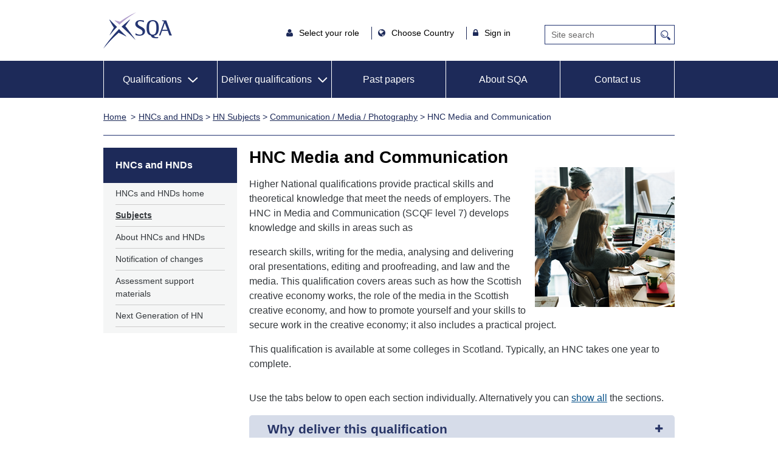

--- FILE ---
content_type: text/html;charset=UTF-8
request_url: https://www.sqa.org.uk/sqa/94900.html
body_size: 9371
content:


































    
    
    
    
    
    
    

    
    
    
    
    

    
    
    
    
    
    

    
    





<!DOCTYPE html>
<html dir="ltr" xml:lang="en" lang="en" xmlns="http://www.w3.org/1999/xhtml" prefix="og: http://ogp.me/ns#; dcterms: http://purl.org/dc/terms">

<!-- Include is:CCC_DisplayTemplateSource.jsp-->
<!-- Generated by:app-25.civiccomputing.com-->
<!-- Include is:CCC_DisplayTemplateSource.jsp-->
<!-- Generated by:app-16-->
<!-- Include is:CCC_DisplayTemplateSource.jsp-->
<!-- Generated by:app-25.civiccomputing.com-->
<!-- Include is:CCC_DisplayTemplateSource.jsp-->
<!-- Generated by:app-37-->
<!-- Include is:CCC_DisplayTemplateSource.jsp-->
<!-- Generated by:app-17-->
<!-- : Include is:dt_HN_page.jsp-->
<!-- Generated by:app-36.civiccomputing.com-->
<!-- Cache is: 43200 seconds -->
<head>
<title>HNC Media and Communication - SQA</title>
<meta charset="utf-8">









<!--<meta charset="utf-8">-->
<link rel="canonical" href="94900.html" />




<!--<meta http-equiv="Content-Type" content="text/html; charset=windows-1252"/>-->


<!--<meta name="viewport" content="width=device-width, user-scalable=no" />-->
<meta name="viewport" content="width=device-width, initial-scale=1.0">



<meta name="description" content="Gain the practical skills and knowledge in areas like research skills and media writing through the HNC in Media and Communication."/>
<link rel="schema.DCTERMS" href="http://purl.org/dc/terms/" />
<meta name="eGMS.accessibility" content="Double-A" />
<meta name="dcterms.identifier" content="//www.sqa.org.uk/94900.html" />
<meta name="DC.title" content="HNC Media and Communication" />
<meta name="DC.description" content="Gain the practical skills and knowledge in areas like research skills and media writing through the HNC in Media and Communication." />
<meta name="DC.creator" content="SQA" />
<meta name="dc.created" content="2025-02-20" />
<meta name="dc.modified" content="2025-02-20" />
<meta name="dcterms.rights" content="" />
<meta name="DC.publisher" content="SQA" />
<meta name="dcterms.audience" content="" />
<meta name="DC.language" content="eng" />



<meta name="DC.type" content="" />

<meta name="DC.audience" content="" />
<meta name="dcterms.educationLevel" content="" />
<meta name="DC.references" content="" />

<meta name="DC.businessUnit" content="" />
<meta name="DC.service" content="" />
<meta name="DC.serviceType" content="" />
<meta name="DC.userNeed" content="" />









	
		<meta property="og:title" content="SQA" />
	    
	


	
		<meta property="og:description" content="SQA - Scottish Qualifications Authority" />
	    
	


	
		<meta property="og:url" content="//www.sqa.org.uk/sqa/CCC_FirstPage.jsp" />
	    
	


	
		<meta property="og:type" content="website" />
	    
	


	
		<meta property="og:image" content="//www1.sqa.org.uk/images/logo376x376.png" />
	    
	

    




<!-- Opensearch -->
<link title="Search" type="application/opensearchdescription+xml" rel="search" href="opensearch.xml"/>


<!-- Google Tag Manager 
<script>(function(w,d,s,l,i){w[l]=w[l]||[];w[l].push({'gtm.start':
new Date().getTime(),event:'gtm.js'});var f=d.getElementsByTagName(s)[0],
j=d.createElement(s),dl=l!='dataLayer'?'&l='+l:'';j.async=true;j.src=
'https://www.googletagmanager.com/gtm.js?id='+i+dl;f.parentNode.insertBefore(j,f);
})(window,document,'script','dataLayer','GTM-W2VCN7H');</script>-->
<!-- End Google Tag Manager -->




<meta name="DC.Relation" content="//www.sqa.org.uk/images/hnc-media-communication.jpg" />







<link rel="apple-touch-icon" sizes="180x180" href="/apple-touch-icon.png">
<link rel="icon" type="image/png" sizes="32x32" href="/favicon-32x32.png">
<link rel="icon" type="image/png" sizes="16x16" href="/favicon-16x16.png">
<link rel="manifest" href="/site.webmanifest">
<link rel="mask-icon" href="/safari-pinned-tab.svg" color="#5bbad5">
<meta name="msapplication-TileColor" content="#da532c">
<meta name="theme-color" content="#ffffff">

<!--[if lt IE 9]>
<script src="//www3.sqa.org.uk/js/html5shiv-printshiv.min.js"></script>
<![endif]-->

<link rel="alternate stylesheet" type="text/css" href="//www3.sqa.org.uk/css/basic.css" title="Low-Graphics" media="screen" /> 
<link rel="stylesheet" href="//www4.sqa.org.uk/css/print.css" type="text/css" media="print" />


<link rel="stylesheet" href="//www.sqa.org.uk/sqa/wro/core.css" title="High-Graphics" />







<script src="//www.sqa.org.uk/sqa/wro/core.js"></script>


<link rel="stylesheet" href="//www.sqa.org.uk/sqa/wro/hn_page.css">



<link rel="stylesheet" href="//www.sqa.org.uk/sqa/wro/accord.css" />

<style>
.relatedlinks {text-align: center; list-style-type: none;}
#center ul.relatedlinks li {display: inline-block; margin-bottom: 18px; margin-right: 11px; background-image: none;}
#center ul.relatedlinks li:last-child {margin-right: 0;}
.relatedlinks a {display: block; text-decoration: none;}
.relatedlinks img {vertical-align: middle;}
</style>

</head>

<body class="hn-page"   >
    






<!-- Google Tag Manager (noscript) -->

<!-- Google Tag Manager (noscript) -->
<noscript><iframe src="https://www.googletagmanager.com/ns.html?id=GTM-W2VCN7H"
height="0" width="0" style="display:none;visibility:hidden"></iframe></noscript>
<!-- End Google Tag Manager (noscript) -->

<div role="navigation" aria-label="Skip to">
<a class="skiplinks" href="#content">Skip to content</a>
<a class="skiplinks" href="#main-nav">Skip to main navigation</a>
<a class="skiplinks" href="#local-nav">Skip to sub navigation</a>
<a class="skiplinks" href="//www.sqa.org.uk/sqa/4380.html">Skip to Accessibility Page</a>
</div>


<header class="header container">
  
   <a class="logo" href="/">SQA</a>
   <img class="printLogo" src="//www1.sqa.org.uk/images/sqa-print-logo.gif" height="81" width="152" alt="SQA Home" style="display:none;"/>
     

   <!-- axel start -->

   <div class="header-items">

      <div class="header-links">
         <ul class="top-nav-links">
            <li class="iamlegend hasSub">
               <i class="fa fa-user"></i> 
               <button class="iamalegend-title" style="background: transparent; border: none;" aria-expanded="false" aria-controls="iam_sub">Select your role </button>
               <nav class="subNav" id="iam_sub">
                  <ul>
                     <li><a class="iama-user-type" href="/sqa/63262.html">Employer or trainer</a></li>
                     <li><a class="iama-user-type" href="/sqa/41266.html">Learner</a></li>
                     <li><a class="iama-user-type" href="/sqa/41267.html">Teacher or lecturer</a></li>
                     <li><a class="iama-user-type" href="/sqa/23566.html">Appointee</a></li>
                     <li><a class="iama-user-type" href="/sqa/41268.html">Co-ordinator</a></li>
                  </ul>
               </nav>
            </li>
            
            <li class="country hasSub">
               <i class="fa fa-globe"></i>
               <button class="iamalegend-title" style="background: transparent; border: none;" aria-expanded="false" aria-controls="country_sub">Choose Country </button>
               <nav class="subNav" id="country_sub">
                <ul>
                  <li><a class="iama-user-type" href="/sqa/70972.html">Scotland</a></li>
                  <li><a class="iama-user-type" href="/sqa/95638.html">England, Wales, NI</a></li>
                  <li><a class="iama-user-type" href="/sqa/47336.html">International</a></li>
                  
              
                  </ul>
               </nav>
            </li>

            <li class="signinOptions hasSub">
               <i class="fa fa-lock"></i>
               <button class="signinOptions-title" style="background: transparent; border: none;" aria-expanded="false" aria-controls="signin_sub">Sign in</button>
               <nav class="subNav" id="signin_sub">
                  <ul>
                     <li><a class="signin-type" aria-label="MyAlerts login" href="//www.sqa.org.uk/myalerts/signin">MyAlerts</a></li>
                     <li><a class="signin-type" href="https://www.mysqa.org.uk/">MySQA</a></li>
                     <li><a class="signin-type" href="/sqa/44795.html">Connect</a></li>
                     <li><a class="signin-type" href="https://secure.sqa.org.uk/">Secure</a></li>
                     <li><a class="signin-type" href="https://appointees.sqa.org.uk/">SQA Appointees</a></li>
                     <li><a class="signin-type" href="https://www.sqaacademy.org.uk/">Academy</a></li>
                     <li><a class="signin-type" href="https://www.sqasolar.org.uk/">SQA Solar</a></li>
          
                  </ul>
               </nav>
            </li>
         </ul>
      </div>

      <div id="cse-search-form" role="search" class="search_box">
         <form class="gsc-search-box" accept-charset="utf-8" action="https://www.sqa.org.uk/sqa/controller" method="get"> 
            <div class="gsc-search-box" style="display: flex;">
               <input type="hidden" name="p_service" value="Front.search"  tabindex="-1">
               <input type="hidden" name="pContentID" value="41454" tabindex="-1">
               <label for="gsc-i-id1" class="visuallyhidden">Site Search</label>
               <input class="gsc-input" name="q" title="search" id="gsc-i-id1" placeholder="Site search" aria-label="Search">
               <input type="submit" value="Search" class="gsc-search-button" title="search" style="max-width: 35px;">
            </div>
         </form>
      </div>

   </div>

   <!-- axel end -->


   
</header>

<nav id="main-nav" class="main-nav" aria-labelledby="main-menu-nav">
   <h2 id="main-menu-nav" class="screen-reader-text">Main Menu</h2>
   <div class='container'>
      <ul class="nav-links">
         <li class="mobile-menu"><a href="#">Main Menu</a>
         </li>

         
         <li class="header-with-sub active" aria-haspopup="true" aria-expanded="false">
            <a href="/sqa/41285.html" role="button" id="qualifications-menu" class="hasSub" aria-expanded="false">Qualifications</a>     
            <nav id="qualifications-mob-subnav" class="subNav">
               <div class="column three main-column">
                   <ul>
                     <li><a href="/sqa/101367.html">Qualifications home</a></li>
                  </ul>
                  <ul>
                     <li><a href="/sqa/41285.html">Search qualifications</a></li>
                  </ul>
                  <ul>
                     <li><a aria-label="Unit search for all Qualifications" href="//www.sqa.org.uk/unitsearch">Unit search</a></li></ul>
<ul><li><a href="/sqa/112928.html">Learner resources</a></li>
                  </ul>
                   <ul>
                     <li><a href="/sqa/58062.html">National Qualifications</a></li>
                  </ul>
                  <ul>   
                     <li><a href="/sqa/79148.html">Skills for Work</a></li>
                  </ul>
                  <ul>   
                     <li><a href="/sqa/79013.html">NCs and NPAs</a></li>
                  </ul>
                  <ul>   
                     <li><a href="/sqa/78573.html">HNCs and HNDs</a></li>
                  </ul>

                  <ul>   
                     <li><a href="/sqa/78913.html">SVQs</a></li>
                  </ul>
                  <ul>   
                     <li><a href="/sqa/78475.html">Professional Development Awards</a></li>
                  </ul>
                  <ul>   
                     <li><a href="/sqa/82218.html">SQA Advanced Qualifications</a></li>
                  </ul>
                  <ul>   
                     <li><a href="/sqa/79477.html">Apprenticeships</a></li>
                  </ul>
                  <ul>   
                     <li><a href="/sqa/41280.html">Awards</a></li>
                  </ul>
                  <ul>   
                     <li><a href="/sqa/58929.html">Qualifications for England and Wales</a></li>
                  </ul>
                  <ul>   
                     <li><a href="/streetworks">Street Works</a></li>
                  </ul>
               </div>
            </nav>       
         </li>


         <li class="header-with-sub" style="padding: 20px 5px; " aria-haspopup="true" aria-expanded="false">
            <a class="hasSub" role="button" id="services-menu" href="#" aria-expanded="false">Deliver qualifications</a>
            <nav id="services-mob-subnav" class="subNav">
               <div class="column three main-column">
                 <ul>
                     <li><a href="/sqa/63262.html">Deliver qualifications home</a></li>
                  </ul>
                  <ul>
                     <li><a href="/sqa/96458.html">Quality assurance</a></li>
                  </ul>
                  <ul>
                     <li><a href="/sqa/102683.html">Case studies</a></li>
                  </ul>
                  <ul>
                     <li><a href="/sqa/63268.3862.html">Customer support team</a></li>
                  </ul>
                  <ul>
                     <li><a href="/sqa/78453.html">Consultancy services</a></li>
                  </ul>
               </div>
            </nav>
         </li>

         <li><a href="//www.sqa.org.uk/pastpapers/findpastpaper.htm">Past papers</a></li>
         
         <li><a href="/sqa/5656.html">About SQA</a></li>

	 <li><a href="/sqa/141.html" aria-label="Contact us">Contact us</a></li>

      </ul>
   </div>
</nav>

<nav id="qualifications-subnav" class="subNavNew">
   <div class="menu-flex-container container">
      <div class="menu-flex-item menu-flex-item-1">
          <ul>
                     <li><a href="/sqa/101367.html">Qualifications home</a></li>
                  </ul>
         <ul>
            <li><a href="/sqa/41285.html">Search qualifications</a></li>
         </ul>
            <ul><li><a aria-label="Unit search for all Qualifications" 
 href="//www.sqa.org.uk/unitsearch">Unit search</a></li></ul>
<ul>
<li><a href="/sqa/112928.html">Learner resources</a></li>
         </ul>
          
      </div>
      <div class="menu-flex-item menu-flex-item-2">
         <ul>
            <li><a href="/sqa/58062.html">National Qualifications</a></li>
         </ul>
         <ul>   
            <li><a href="/sqa/79148.html">Skills for Work</a></li>
         </ul>
         <ul>
            <li><a href="/sqa/79013.html">NCs and NPAs</a></li>
         </ul>
      </div>

      <div class="menu-flex-item menu-flex-item-3">
         <ul>
            <li><a href="/sqa/78573.html">HNCs and HNDs</a></li>
         </ul>

         <ul>
            <li><a href="/sqa/78913.html">SVQs</a></li>
         </ul>
         <ul>
            <li><a href="/sqa/78475.html">Professional Development Awards</a></li>
         </ul>
         <ul>
            <li><a href="/sqa/82218.html">SQA Advanced Qualifications</a></li>
         </ul>
      </div>

      <div class="menu-flex-item menu-flex-item-4">
         <ul>
            <li><a href="/sqa/79477.html">Apprenticeships</a></li>
         </ul>
         <ul>  
            <li><a href="/sqa/41280.html">Awards</a></li>
         </ul>
         <ul>
            <li><a href="/sqa/58929.html">Qualifications for England and Wales</a></li>
         </ul>
         <ul>
            <li><a href="/streetworks">Street Works</a></li>
         </ul>
      </div>
   </div>
</nav>

<nav id="services-subnav" class="subNavNew">
   <div class="menu-flex-container container">
      <div class="menu-flex-item menu-flex-item-1">
         <ul>
           <li><a href="/sqa/63262.html">Deliver qualifications home</a></li>
         </ul>
         <ul>
          <li><a href="/sqa/96458.html">Quality assurance</a></li>
         </ul>
      </div>
      <div class="menu-flex-item menu-flex-item-2">
        <ul>
         <li><a href="/sqa/102683.html">Case studies</a></li>
        </ul>
        <ul>
         <li><a href="/sqa/63268.3862.html">Customer support team</a></li>
        </ul>
      </div>
      <div class="menu-flex-item menu-flex-item-3">
        <ul>
         <li><a href="/sqa/78453.html">Consultancy services</a></li>
        </ul>
      </div>
   </div>
</nav>



<!-- start crumb and mylinks -->
<section class="breadcrumb container" role="navigation" aria-labelledby="breadcrumbs">
   <h2 hidden id="breadcrumbs">breadcrumb</h2>
   <ul class="trail">
      <li class="home"><a href="/sqa/70972.html">Home</a></li>
      <li><a href="411.html" >HNCs and HNDs</a>&nbsp;&gt;&nbsp;<a href="25147.html" >HN Subjects</a>&nbsp;&gt;&nbsp;<a href="25152.html" >Communication / Media / Photography</a>&nbsp;&gt;&nbsp;HNC Media and Communication</li>
   </ul>
</section>
<!-- end crumb and mylinks -->

    <div class="container">
        <section role="main" id="content" class="speakit main">
            <div id="center" class="">
                
                
                <h1>HNC Media and Communication</h1>
                <img class="floatRight" src="images/hnc-media-communication.jpg" alt="" />
                <p>Higher National qualifications provide practical skills and theoretical knowledge that meet the needs of employers. The HNC in Media and Communication (SCQF level 7) develops knowledge and skills in areas such as</p> 
<p>research skills, writing for the media, analysing and delivering oral presentations, editing and proofreading, and law and the media. This qualification covers areas such as how the Scottish creative economy works, the role of the media in the Scottish creative economy, and how to promote yourself and your skills to secure work in the creative economy; it also includes a practical project.</p> 
<p>This qualification is available at some colleges in Scotland. Typically, an HNC takes one year to complete.</p>

                
                <div class="showlink">
                    <p>Use the tabs below to open each section individually. Alternatively you can <a class="sqa-accordion-toggle-open" href="#" aria-label="Show all following sections">show all</a><a class="sqa-accordion-toggle-close" style="display: none" href="#" aria-label="Hide all following sections">hide all</a> the sections.</p>
                </div>
                <div class="sqa-accordion">
                    
                    
                    <h2 class="sqa-accordion-header" aria-expanded="false" aria-controls="acc_WhyDeliver">Why deliver this qualification</h2><div id="acc_WhyDeliver"><p>Higher National qualifications have been developed by SQA in partnership with colleges, universities and industry &iquest; so employers recognise that they provide sound evidence of ability.</p> 
<p>The unit-based structure of these qualifications supports flexibility. A unit is typically 40 hours of timetabled learning.</p> 
<p>There is a wide choice of optional units within the qualifications which will enable centres to offer programmes tailored to meet local needs.</p> 
<p>This HNC provides progression routes to further study (see Progression).</p></div>
                    <h2 class="sqa-accordion-header" aria-expanded="false" aria-controls="acc_WhoDoesThis">Who does this qualification suit</h2><div id="acc_WhoDoesThis"><p>The HNC Media and Communication is suitable for a wide range of learners including:</p> 
<ul> 
 <li>school leavers</li> 
 <li>adult returners to education</li> 
 <li>individuals in employment who wish to enhance their career prospects</li> 
 <li>people who wish to start their own business or want to work on a freelance basis</li> 
</ul> 
<h3>Access</h3> 
<p>As with all SQA qualifications, entry is at the discretion of the centre. Examples of formal entry qualifications could include:</p> 
<p><strong>One from:</strong></p> 
<ul> 
 <li>C824 76 Higher English, SCQF level 6</li> 
 <li>C827 76 English for Speakers of Other Languages, SCQF level 6</li> 
 <li>C832 76 Higher Gaidhlig, SCQF level 6</li> 
 <li>FA1W 12 Communication (NC) and FA58 12 Literature 1</li> 
 <li>F3GB 12 Communication (Core Skill), SCQF level 6</li> 
 <li>International English Language Testing System (IELTS) 6</li> 
</ul> 
<p><strong>plus</strong></p> 
<ul> 
 <li>other suitable Higher or SCQF level 6 qualification</li> 
</ul> 
<p><strong>or</strong></p> 
<ul> 
 <li>other relevant qualifications or work experience</li> 
</ul> 
<p>Different combinations of relevant National Qualifications, vocational qualifications and equivalent qualifications from other awarding bodies may also be acceptable.</p> 
<h3>Progression and employment</h3> 
<p>Learners who achieve an HNC in Media and Communication can progress to the HND in Media and Communication (GR4D 16).</p> 
<p>The HNC and HND in Media and Communication can provide progression to degree-level study. For example, the HNC in Media and Communication allows direct entry into the second year of relevant degree programmes, and the HND in Media and Communication allows direct entry to relevant third year degree programmes.</p></div>
                    
                    
                    <h2 class="sqa-accordion-header" aria-expanded="false" aria-controls="acc_Approval">Approval</h2><div id="acc_Approval"><p>Centres with devolved authority for approval should use their own internal approval process.</p> 
<p>Centres without devolved authority require to <a href="http://www.sqa.org.uk/sqa/63284.html">come forward for approval</a> and should contact SQA's Business Development Team for guidance.</p> 
<p>Trainers, assessors and internal verifiers must be able to meet SQA's general requirements for technical/occupational competence as outlined in the <a href="http://www.sqa.org.uk/files_ccc/GuideToApproval_July09.pdf">Systems and Qualification Approval Guide</a>.</p></div>
                    <h2 class="sqa-accordion-header" aria-expanded="false" aria-controls="acc_HowToAssess">How to assess</h2><div id="acc_HowToAssess"><p>Each individual unit specification gives detailed information on the evidence requirements for each unit.</p> 
<p>There are also Support Notes provided in each unit regarding delivery and assessment.</p></div>

                    <h2 class="locSearchPanel foo sqa-accordion-header" style="display: block;" aria-expanded="false" aria-controls="location">Where can you take this course?</h2>
                    <div id="location-div">
                         <section role="complementary" class="standardPanelBlack institutions locSearchPanel" style="margin-top: 0;">
                            <form method="get" action="64381.html" id="locationsearch">
                                <label for="location">Location (UK only):</label>
                                <input class="location" value="" placeholder="enter post code or location" name="location" id="location">
                                <input type="hidden" value="" id="locMetadataID" name="mID">
                                <input type="submit" class="submit" id="locSearch" value="Find Centres">
                            </form>
                        </section>
                    </div>
                    


                </div>
                
        <section class="delivery_tool">


              






                        <div style="margin-top:10px;"></div>
                        <div class="sqa-accordion">
                          <h2 class="sqa-accordion-header" aria-expanded="false" aria-controls="acc_QualificationStructure">Qualification Structure</h2><div id="acc_QualificationStructure"><h3>HNC Media and Communication</h3> 
<p>Group Award code: GR4C 15 (96 SCQF credit points)</p> 
<p>HNC Media and Communication at SCQF level 7 consists of 7 mandatory units (56 SCQF credit points) and optional units amounting to 40 SCQF credit points.</p> 
<p><strong>HNC Media and Communication mandatory units</strong></p> 
<table class="stripeMe"> 
 <thead> 
  <tr> 
   <th scope="col">4 code</th> 
   <th scope="col">2 code</th> 
   <th scope="col">Unit title</th> 
   <th scope="col">SQA credit</th> 
   <th scope="col">SCQF credit points</th> 
   <th scope="col">SCQF level</th> 
  </tr> 
 </thead> 
 <tbody> 
  <tr> 
   <td>J2JR</td> 
   <td>34</td> 
   <td>Communication: Analysing and Delivering Complex Oral Presentations</td> 
   <td>1</td> 
   <td>8</td> 
   <td>7</td> 
  </tr> 
  <tr> 
   <td>J2HH</td> 
   <td>34</td> 
   <td>Editing and Proofreading Text</td> 
   <td>1</td> 
   <td>8</td> 
   <td>7</td> 
  </tr> 
  <tr> 
   <td>J2LD</td> 
   <td>34</td> 
   <td>Introduction to Working in the Creative Economy</td> 
   <td>1</td> 
   <td>8</td> 
   <td>7</td> 
  </tr> 
  <tr> 
   <td>J3J2</td> 
   <td>34</td> 
   <td>Law and the Media</td> 
   <td>1</td> 
   <td>8</td> 
   <td>7</td> 
  </tr> 
  <tr> 
   <td>J1NC</td> 
   <td>34</td> 
   <td>Research Skills</td> 
   <td>1</td> 
   <td>8</td> 
   <td>7</td> 
  </tr> 
  <tr> 
   <td>J1S4</td> 
   <td>34</td> 
   <td>Writing for the Media</td> 
   <td>1</td> 
   <td>8</td> 
   <td>7</td> 
  </tr> 
  <tr> 
   <td>J4DX</td> 
   <td>34</td> 
   <td>Graded Unit 1</td> 
   <td>1</td> 
   <td>8</td> 
   <td>7</td> 
  </tr> 
 </tbody> 
</table></div>
                          <h2 class="sqa-accordion-header" aria-expanded="false" aria-controls="acc_GroupAwardSpecs">Group Award Specification</h2><div id="acc_GroupAwardSpecs"><ul> 
 <li><a class="downloadPdf" href="files_ccc/GR4C15_GR4D16.pdf">Group Award Specification</a> (829 KB)</li> 
</ul></div>
                          
                          
                          
                          <h2 class="sqa-accordion-header" aria-expanded="false" aria-controls="acc_InternalAssessmentReports">Qualification Verification Summary Reports</h2><div id="acc_InternalAssessmentReports"><ul> 
 <li><a class="downloadPdf" href="files_ccc/hn-english-and-communication-qvsr-2022.pdf">HN English and Communication - Qualification Verification Summary Report 2022</a> (186 KB)</li> 
</ul></div>
                          
                          <h2 class="sqa-accordion-header" aria-expanded="false" aria-controls="acc_ePanel1">Previous version of qualification</h2><div id="acc_ePanel1"><h2>G9C0 15 HNC Creative Industries: Media and Communication</h2> 
<p>This group award has been replaced and has entered into its lapsing period.</p> 
<p>The finishing date for this qualification is 31 July 2023.</p> 
<p>Centres should note that when a group award is entered into its lapsing period, the following will apply:</p> 
<ul> 
 <li>The group award will be deleted from the relevant catalogue.</li> 
 <li>The group award arrangement document will remain until the qualification reaches its finish date at which point it will be removed from SQA website and archived.</li> 
 <li>No new centres may be approved to offer the group award.</li> 
 <li>Centres should only enter candidates whom they expect to complete the group award during the defined lapsing period of three years (HNC) and four years (HND).</li> 
</ul></div>
                          
                          
                          
                          
                        </div>


                        <div style="margin-top:10px;"></div>




                





                <div style="margin-top:10px;"></div>


            </section>
            </div>

        










<div class="moreLinksPanels">


<nav class="related-nav more-links" aria-label="Related Information"><h2>Related Information</h2><ul> 
 <li><a class="downloadPdf" href="files_ccc/GuideToHNs.pdf">A guide to HNs</a> (406 KB)</li> 
 <li><a class="downloadXlsx" href="files_ccc/HN_Catalogue.xlsx">HN Catalogue</a> (2.03 MB)</li> 
 <li><a href="92761.html">Changes to unit/group award and frameworks</a></li> 
 <li><a class="downloadPdf" href="files_ccc/HN-Annual-Update.pdf">HN Annual Update</a> (362 KB)</li> 
 <li><a class="downloadPdf" href="files_ccc/Authenticating-learners-work-good-practice-advice.pdf">Authenticating learners work good practice advice</a> (123 KB)</li> 
 <li><a class="downloadPdf" href="https://www.sqa.org.uk/sqa/files_ccc/HNGradedUnitUpdatedAssessNotes.pdf">Updated conditions of assessment for HN Graded Units - August 2018</a> (49 KB)</li> 
</ul></nav>


  
     
      
    <nav class="contactPanel more-links" aria-label="Contact Information">
    <h2>Contact Information</h2>
      <!-- ClickTale Top part -->
<script type="text/javascript"> var WRInitTime=(new Date()).getTime(); </script>
<!-- ClickTale end of Top part --> 
<div class="panelContent"> 
 <ul> 
  <li><a href="38676.html">Candidate Enquiries</a> <p style="margin: 0 0 1em 0 !important"><a aria-label="Call Candidate Enquiries at 0345 279 1000" href="tel:03452791000">0345 279 1000</a></p> </li> 
 </ul> 
 <ul> 
  <li><a href="77338.html?id=2">Centre Enquiries</a> <p style="margin: 0 0 1em 0 !important"><a aria-label="Call Centre Enquiries at 0303 333 0330" href="tel:03033330330">0303 333 0330</a></p> </li> 
 </ul> 
</div>
    </nav>
        
    


<!--
<div id="locSearchPanel" class="standardPanelBlack" style="display: none;" role="complementary" aria-label="Centre Finder">
    <h2>Centre Finder</h2>
    <div class="panelContent" role="complementary">
        <p>Where can you take this course?</p>

        <script type="text/javascript">
/*            var pageID = '94900.html';
            pageID = pID.replace('.html', '');

            $(document).ready(function(){
                $.getJSON('/sqa_metadata/searchmetadata?pID='+pageID, function(data, textStatus) {
                    if (data != null && data.length > 0) {

                        // Only enable this once we've got some data back.
                        if (qualificationType != 'NQ' && qualificationType != 'CfE') {
                            //$('#locSearchPanel').show();
                            for (var i=0; i<data.length; i++) {
                                if (data[i].centresFoundForCourse && data[i].centresFoundForCourse !== "false") {
                                        var id = data[i].id;
                                        var qualificationType = data[i].qualificationType;
                                        $('#locMetadataID').val(id);
                                        $('#locSearchPanel').show();
                                        break;
                                }
                            }
                        }
                    }
                });
            });*/
        </script>
        <form id="locationsearch" action="64381.html" method="get">
            <label for="location">Location (UK only):</label>
            <input id="location" name="location" placeholder="enter postcode or location" value="" />
            <input type="hidden" name="mID" id="locMetadataID" value="" />
            <input type="submit" value="Find Centres" id="locSearch" />
        </form>
        <div class="clear"></div>
    </div>
</div>
-->

        




</div>


        </section>

        <div id="left">
            








<!-- inc_2010_left_search.jsp -->






<nav id="local-nav" class="local-nav qualifications-landing" aria-label="Left menu">

	<h2>HNCs and HNDs</h2><ul>
	<li id="lf78573"  class="leaf">
		<a id="m11471" href="78573.11471.html">HNCs and HNDs home</a>
	</li>
	<li class="hot">
		<a id="m11494" href="25147.11494.html">Subjects</a>
	</li>
	<li id="lf168"  class="leaf">
		<a id="m11497" href="168.11497.html">About HNCs and HNDs</a>
	</li>
	<li id="lf92761"  class="leaf">
		<a id="m11496" href="92761.11496.html">Notification of changes</a>
	</li>
	<li id="lf46233"  class="leaf">
		<a id="m11495" href="46233.11495.html">Assessment support materials</a>
	</li>
	<li id="mn97981"  class="branch">
		<a id="m11498" href="97981.11498.html">Next Generation of HN</a>
	</li></ul>



</nav>






        </div>

    </div>

    




<section class="helper-buttons container">
	<h2 hidden>helper-buttons</h2>
	<section class="helper-buttons-container">
		<div id="myalerts"><h2 hidden>my alerts</h2></div>
	</section>
</section>

<footer class="sqa-footer">
	<div class="container">
		<div class="footer-container">
			<div class="footer-links first-booter-link">
				<ul style="list-style: none;">
					<li><a href="//www.sqa.org.uk/pastpapers/findpastpaper.htm">Past papers</a></li>
					<li><a href="//www.sqa.org.uk/sqa/212.html">Replacement Certificates</a></li>
					<li><a href="//www.sqa.org.uk/sqa/79228.html">SQA careers</a></li>
				</ul>
			</div>
			<div class="footer-links ">
				<ul style="list-style: none;" class="footer-left-border">
					<li><a href="//www.sqa.org.uk/sqa/35839.html">Media Enquiries</a></li>
					<li><a href="//www.sqa.org.uk/myalerts">MyAlerts</a></li>
					<li><a href="//www.sqa.org.uk/sqa/141.html" aria-label="Contact us">Contact us</a></li>
				</ul>
			</div>
			<div class="footer-links">
				<ul style="list-style: none;" class="footer-left-border">
					<li><a href="//accreditation.sqa.org.uk/accreditation/home" aria-label="SQA Accreditation - external site">SQA Accreditation <img src="/sqa/images/externallinkicon_footer.png" alt="" aria-hidden="true"></a></li>
					<li><a href="//blogs.sqa.org.uk/" aria-label="SQA Blogs - external site">SQA Blogs <img src="/sqa/images/externallinkicon_footer.png" alt="" aria-hidden="true"></a></li>
					<li><a href="//www.mysqa.org.uk/" aria-label="MySQA - external site">MySQA <img src="/sqa/images/externallinkicon_footer.png" alt="" aria-hidden="true"></a></li>
				</ul>
			</div>
			<div class="footer-links">
				<ul style="list-style: none;" class="footer-left-border">
					<li><a href="//www.swqr.org.uk/" aria-label="SWQR - external site">SWQR <img src="/sqa/images/externallinkicon_footer.png" alt="" aria-hidden="true"></a></li>
					<li><a href="//www.understandingstandards.org.uk/" aria-label="Understanding Standards - external site">Understanding Standards <img src="/sqa/images/externallinkicon_footer.png" alt="" aria-hidden="true"></a></li>
					<li><a href="//ushare.education" aria-label="Ushare - external site">Ushare <img src="/sqa/images/externallinkicon_footer.png" alt="" aria-hidden="true"> </a></li>
				</ul>
			</div>
		</div>
		<div style="display: block;">
			<div class="bottom-footer-container">
				<div class="item">
					<a href="//www.sqa.org.uk/sqa/1432.html">Cookies</a>
					<a href="//www.sqa.org.uk/sqa/45397.html">Privacy Statement</a>
					<a accesskey="0" href="//www.sqa.org.uk/sqa/4380.html">Accessibility</a>
					<a href="//www.sqa.org.uk/sqa/45340.html">Gàidhlig</a>
				
					<a href="//www.sqa.org.uk/sqa/1431.html">Terms & Conditions</a>
					<a href="//www.sqa.org.uk/sqa/35865.html">Procurement</a>
					<a href="//www.sqa.org.uk/sqa/35871.html#slavery-act">Modern Slavery Act</a>
				</div>
			</div>
		</div>
	</div>


<section class="footer-social" style="margin-top: 50px; position: absolute; width: 100%;">
	<div class="social-links container">
	     	<h2 hidden>social links</h2>
		<a href="https://twitter.com/sqanews" aria-label="twitter - external site"><img loading="lazy" height="19" width="24" alt="twitter" src="https://www.sqa.org.uk/sqa/assets/images/2019/social/twitter.svg"/></a>
		<a href="http://www.facebook.com/ScottishQualificationsAuthority" aria-label="facebook - external site"><img loading="lazy" height="23" width="11" alt="facebook" src="https://www.sqa.org.uk/sqa/assets/images/2019/social/facebook.svg"/></a>
		<a href="http://www.linkedin.com/company/sqa-scottish-qualifications-authority" aria-label="linkedin - external site"><img loading="lazy" height="24" width="24" alt="linkedin" src="https://www.sqa.org.uk/sqa/assets/images/2019/social/linkedin.svg"/></a>
		<a href="https://www.youtube.com/user/SQAonline" aria-label="youtube - external site"><img loading="lazy" height="16" width="22" alt="youtube" src="https://www.sqa.org.uk/sqa/assets/images/2019/social/youtube.svg"/></a>
	</div>
</section>
</footer>


<script>window.jQuery || document.write('<script src="js/vendor/jquery-1.10.1.min.js"><\/script>')</script>

<!-- js -->
<script>
	//<!--
	function change(url){
		if(url=="none"){
			return false;
		} else {
			window.location=url;
		}
	}
	//-->
</script>
<script>
	var pID = '94900.html';
	pID = pID.replace('.html', '');
</script>

<script src="https://cc.cdn.civiccomputing.com/9/cookieControl-9.x.min.js"></script>
<script src="https://www.sqa.org.uk/sqa/assets/js/cookie-control-v9.js"></script>

<script src="//www.sqa.org.uk/sqa/wro/footer.js"></script>
<script src="//www.sqa.org.uk/sqa/wro/gse.js"></script>




    <!--script type="text/javascript" src="//www.sqa.org.uk/sqa/wro/hn_page.js"></script-->
    <script type="text/javascript">
        $(document).ready(function(){
      var pageID = '94900.html';
      pageID = pID.replace('.html', '');

            $.getJSON('/sqa_metadata/searchmetadata?pID='+pageID, function(data, textStatus) {
                if (data != null && data.length > 0) {

                    if (qualificationType != 'NQ' && qualificationType != 'CfE') {
                        var id="";
                        for (var i=0; i<data.length; i++) {
                            if (data[i].centresFoundForCourse && data[i].centresFoundForCourse !== "false") {
                                $('.locSearchPanel').show();
                                var id = id+data[i].id+",";
                                var qualificationType = data[i].qualificationType;
                                    //$('#locMetadataID').val(id);
                                    //break;
                            }
                        }
                        console.log('id: ' + id);
                        console.log('sid: ' + id.slice(0,-1));
                        $('#locMetadataID').val(id.slice(0,-1));
                    }
                }
            });
        });
    </script>

<script type="text/javascript" src="//www.sqa.org.uk/sqa/wro/accord.js"></script>



</body>
</html>


--- FILE ---
content_type: text/html;charset=ISO-8859-1
request_url: https://www.sqa.org.uk/myalerts/subscribe?pagePath=/sqa/94900.html&cb=1769391602546
body_size: 1333
content:


<div class="myalerts" role="form">
	<script>
	    if (document.createStyleSheet){
			document.createStyleSheet('/myalerts/resources/minified.min.css;jsessionid=5C2978B580560D4079B68CCC4073FF59.sqa');
	    }
	    else {
	    	$("head").append($("<link rel='stylesheet' href='/myalerts/resources/minified.min.css;jsessionid=5C2978B580560D4079B68CCC4073FF59.sqa' type='text/css' media='screen' />"));
	    }
	</script>

	
		
		
			
			
			

			<script>
				function showLoginDialog(subscribeToFolder) {
					var dialogElm = $("#loginToMyAlerts");
					dialogElm
							.load(
									'/myalerts/signinfragment;jsessionid=5C2978B580560D4079B68CCC4073FF59.sqa?returnUrl=https://www.sqa.org.uk:443/sqa/94900.html&subscribeToFolder='+subscribeToFolder+'',
									function() {
										$("#subscribeLog").text("").hide();
										dialogElm.dialog({
											width : '500px',
											height : 'auto',
											dialogClass:'greenDialog myalertsUI'
										});
										
										$("#signup").on('click', function(e) {
											e.preventDefault();
											dialogElm.empty().load('/myalerts/fragments/signupfragment;jsessionid=5C2978B580560D4079B68CCC4073FF59.sqa',
													function() {
																dialogElm
																		.dialog({
																			width : '500px',
																			height : 'auto',
																			dialogClass:'greenDialog myalertsUI'
																		});
															});
											return false;

										});					
										
										$("a#forgotPassword").on('click', function(e) {
											e.preventDefault();
											dialogElm.empty().load('/myalerts/forgotpassword;jsessionid=5C2978B580560D4079B68CCC4073FF59.sqa?fragment=true',
													function() {
																dialogElm
																		.dialog({
																			width : '500px',
																			height : 'auto',
																			dialogClass:'greenDialog myalertsUI'
																		});
															});
											return false;

										});															
									});
				}
			</script>

			<div id="manageYourSubscriptionsLink"><a href="/myalerts/;jsessionid=5C2978B580560D4079B68CCC4073FF59.sqa">Manage</a></div>
 			<div class="clear"></div>
			<div id="subscribeArea" aria-label="Subscribe" >
				<div id="subscribeButtons">
					<button id="subscribeBtn" aria-expanded="false" class="subscribeBtn btn-subscribe greenBtn subscribeToFolderBtn">Receive updates</button>
					
					<div class="subscribeToOptionLinks">
						<button id="subscribeToPageLink" class="subscribeToOptionLink" >For this page<i class="fa fa-info-circle" aria-hidden="true" title="Subscribe to this page only."></i></button>
						
							<button id="subscribeToFolderLink" class="subscribeToOptionLink" >For this section<i class="fa fa-info-circle" aria-hidden="true" title="Subscribe to this page and all pages under this section of the site."></i></button>
						
						<button onclick="location.href='https://www.sqa.org.uk/myalerts/signup';" id="signupLink" class="subscribeToOptionLink">Sign up<i class="fa fa-info-circle" aria-hidden="true" title="Register to MyAlerts"></i></button>
						<div id="manageYourSubscriptions">MyAlerts</div>
					</div>
					<div class="clear"></div>
				</div>
				<div class="clear"></div>
				<div id="subscribeLog" style="display: none;"></div>
			</div>
			<div id="loginToMyAlerts" title="Sign in to My Alerts"
				style="display: none;"></div>

			<script>
				$(".subscribeToOptionLink")
						.on(
								'click',
								function() {
									var subscribeToFolder = $(this).attr('id')=='subscribeToPageLink' ? false : true;
									showLoginDialog(subscribeToFolder);
									$("#subscribeLog").removeClass().text("Subscribing...").show();
								});
			</script>
			
			
				
		

		
		
	
	
	<script>
		$(".btn-subscribe").on('click', function(e){
			$(".subscribeToFolderBtn").toggleClass("arrow-down");
			$(".subscribeToOptionLinks").slideToggle();
		});
	
		$(".subscribeToOptionLink > i").tooltip({
			tooltipClass: "myalerts-tooltip", 
			position: { my: "left+15 center", at: "right center" }
		});


$("#subscribeBtn").on('click', function(e){

    var subscribeBtnExpanded = $('#subscribeBtn').attr('aria-expanded');
    if (subscribeBtnExpanded === 'false') {
       $("#subscribeBtn").attr('aria-expanded', 'true');
       $("#subscribeToFolderBtn").attr('aria-expanded', 'false');
    } else {
       $("#subscribeBtn").attr('aria-expanded', 'false');
    }

});


$("#subscribeToFolderBtn").on('click', function(e){

    var subscribeToFolderBtnExpanded = $('#subscribeToFolderBtn').attr('aria-expanded');
    if (subscribeToFolderBtnExpanded === 'false') {
        $("#subscribeToFolderBtn").attr('aria-expanded', 'true');
        $("#subscribeBtn").attr('aria-expanded', 'false');
    } else {
        $("#subscribeToFolderBtn").attr('aria-expanded', 'false');
    }

});
	</script>


</div>


--- FILE ---
content_type: text/javascript
request_url: https://www.sqa.org.uk/sqa/assets/js/cookie-control-v9.js
body_size: 8012
content:
/*
var didInit = false;
function initMunchkin() {
	if(didInit === false) {
  		didInit = true;
  		Munchkin.init('505-YBH-300', {
			"domainSelectorV2": false
		});
	}
}
*/


var cc_config = {
  apiKey: 'ae39e0fbf6ebdbc1a40e8d4c6689d829d8982376',
  product: 'PRO_MULTISITE',
  sameSiteValue: 'Strict',
//  logConsent: true,
  initialState: "NOTIFY",
  necessaryCookies: ['JSESSIONID', 'HASQA'],
  position: "left",
  optionalCookies: [
        {
            name : 'analytics',
            label: 'Analytical Performance Cookies',
            description: 'Counts the number of visitors and how visitors move around the website (does not collect personal information).',
            cookies: [
				//Google Analytics				
				'_utma', '_utmb', '_utmc', '_utmt', '_utmz', '_ga', '_gat*', '_gid', 
				//Hotjar (handled throught GTM)
				'_hjClosedSurveyInvites', '_hjDonePolls', '_hjMinimizedPollsr', '_hjDoneTestersWidgets', '_hjMinimizedTestersWidgets', '_hjIncludedInSample',
				//iPerceptions
				'_gali', 'ipe_s', 'ipe.pageViewedCount', 'IPE', 'iperceptions.com', 'ipe*',
				//GTM
				'lang', 'UserMatchHistory', 'BizoID', 'IDE', 'fr', 'NID', 'lidc', 'personalization_id', 'bcookie', 'bscookie', 
				//Inspectlet
				'__cfduid', '__insp_targlpt', '__insp_norec_sess', '__insp_targlpu', '__insp_wid', '__insp_nv', '__insp_slim',
				// Matomo
				'_pk_*',
				// FFORA
				'_gat_ffora'
			],
            recommendedState: true,
            /*lawfulBasis: 'legitimate interest',*/
            onAccept : function(){
				localStorage.removeItem("analyticsRevoked");

				// GTM
				(function(w,d,s,l,i){w[l]=w[l]||[];w[l].push({'gtm.start':
				new Date().getTime(),event:'gtm.js'});var f=d.getElementsByTagName(s)[0],
				j=d.createElement(s),dl=l!='dataLayer'?'&l='+l:'';j.async=true;j.src=
				'https://www.googletagmanager.com/gtm.js?id='+i+dl;f.parentNode.insertBefore(j,f);
				})(window,document,'script','dataLayer','GTM-W2VCN7H');
				
            },
            onRevoke: function(){
                // Disable Google Analytics
                window['ga-disable-UA-18080632-9'] = true;

				// Remember on Revoke
				localStorage.setItem("analyticsRevoked", "true");
				
            },
			thirdPartyCookies: [
				{"name": "Google", "optOutLink": "https://policies.google.com/privacy"},
				{"name": "Twitter", "optOutLink": "https://business.twitter.com/en/help/ads-policies/other-policy-requirements/interest-based-opt-out-policy.html"},
				{"name": "LinkedIn", "optOutLink": "https://www.linkedin.com/legal/cookie-table"},
				{"name": "Facebook", "optOutLink": "https://www.facebook.com/policies/cookies/"}
			]
        },
		{
            name : 'functional',
            label: 'Functional Cookies',
            description: 'Personalises the content and remembers your preferences.',
            cookies: [
				//CC
				'choosecountryregion', 'choosecountryregionurl', 'requestFromOutsideGB', 'style', 'TEXT_SIZE', 'iama', 
				//'ajax_search_cookie', 'ccp_user5152', 'lastaccesstime5152', 'sessionid5152', 'YSC', 'VISITOR_INFO1_LIVE'
			],
            recommendedState: true,
            /*lawfulBasis: 'legitimate interest',*/
            onAccept : function(){

				localStorage.removeItem("functionalRevoked");

				/* choose country 2 cookies */
				$('.chooseCountryRegion li').each(function(index) {
					$(this).on('click', function(e) {
					        // Commented out the 'else' as part of BZ#16944
						//if ($(this).find('a').attr("id") !== 'Asia') {
							$.cookie("choosecountryregion", $(this).find('a').attr("id"), { expires: 365 });
							$.cookie("choosecountryregionurl", $(this).find('a').attr('href'), { expires: 365 });
						//}
						/*else {
							e.preventDefault();
							document.cookie = "choosecountryregion" + '=; expires=Thu, 01 Jan 1970 00:00:01 GMT;';
							document.cookie = "choosecountryregionurl" + '=; expires=Thu, 01 Jan 1970 00:00:01 GMT;';
							window.location = $(this).find('a').attr('href');
						}*/
					});
				});

				// iama
				$('.iamlegend li').each(function(index) {
				  $(this).on('click', function() {
					$.cookie("iama", $(this).text(), { expires: 365 });
				  });
				});

            },
            onRevoke: function(){
				// Remember on Revoke
				localStorage.setItem("functionalRevoked", "true");
            }
        },
        {
            name : 'marketing',
            label: 'Marketing cookies',
            description: 'These cookies are set by third party websites and track your browsing history through the SQA website.',
            //cookies: ['_mkto_trk'], 
            cookies: [], 
            recommendedState: true,
            /*lawfulBasis: 'legitimate interest',*/
            onAccept : function(){
						  var s = document.createElement('script');
						  s.type = 'text/javascript';
						  //s.async = false;
						  s.src = 'https://signup.es-mail.co.uk/mezj2/Scripts/inleads';
						  s.id = 'eshot_inleads';
						  
						  /*
						  s.onreadystatechange = function() {
						    if (this.readyState == 'complete' || this.readyState == 'loaded') {
						      initMunchkin();
						    }
						  };
						 
						  s.onload = initMunchkin;
						  */
						  document.getElementsByTagName('body')[0].appendChild(s);
            },
            onRevoke: function(){
							//CookieControl.delete('_mkto_trk'); 
            }
        }
	
    ],


  text : {
    notifyTitle: 'We use cookies to give you the best possible experience',
    notifyDescription: 'If you don\'t want to accept cookies you can change preferences',
    title: 'This site uses cookies.',
    intro:  'Some of these cookies are essential, while others help us to improve your experience by providing insights into how the site is being used.',
    necessaryTitle : 'Necessary Cookies',
    necessaryDescription : 'Required for the operation of the website.',
    thirdPartyTitle : 'Warning: Some cookies require your attention',
    thirdPartyDescription : 'Consent for the following cookies could not be automatically revoked. Please follow the link(s) below to opt out manually.',
	acceptRecommended: 'Accept'
  },
  statement : {
    description: 'For more information visit our',
    name : 'Cookies Statement',
    url: 'https://www.sqa.org.uk/sqa/1432.html',
    updated : '01/01/2018'
  },

  accessibility: {
     outline: true
  }


};

CookieControl.load( cc_config );


// Matomo
/*
var _paq = window._paq || [];

setTimeout(function (){
  	if (CookieControl.getCookie('CookieControl') && CookieControl.getCategoryConsent(0) === false) { 
		_paq.push(['disableCookies']);
	}

	_paq.push(['trackPageView']);
	_paq.push(['enableLinkTracking']);
	(function() {
		var u="//sqa-stats.civiccomputing.com/";
		_paq.push(['setTrackerUrl', u+'matomo.php']);
		_paq.push(['setSiteId', '1']);
		var d=document, g=d.createElement('script'), s=d.getElementsByTagName('script')[0];
		g.type='text/javascript'; g.async=true; g.defer=true; g.src=u+'matomo.js'; s.parentNode.insertBefore(g,s);
	})();

}, 1000);
*/
// End Matomo Code



// check if page has ffora embedded and proceed with the GA Cookies deletion in case the user does not allow analytical cookies
if (CookieControl.getCookie('CookieControl')) {
	clearFforaCookiesInterval = setInterval(clearFforaCookies, 3000);
}
var clearFforaCookiesRun = 0;
function clearFforaCookies() {
	clearFforaCookiesRun++;
	
	if (clearFforaCookiesRun > 5) {
		window.clearTimeout(clearFforaCookiesInterval);
	} else {
		if (CookieControl.getCategoryConsent( 0 ) == false && typeof ffora != "undefined") {
			CookieControl.delete('_gat_ffora'); 
			CookieControl.delete('_ga'); 
			CookieControl.delete('_gid'); 
			window.clearTimeout(clearFforaCookiesInterval);
		}
	}
}

function resetCookieControlPrefs() {
	console.log('deleting cookies')
	localStorage.removeItem("ccConsentUser");
	localStorage.removeItem("ccConsentState");	
	localStorage.removeItem("ccClosed");
	localStorage.removeItem("analyticsRevoked");
	localStorage.removeItem("functionalRevoked");
	var cookies = document.cookie.split(";");
	for (var i = 0; i < cookies.length; i++) {
		CookieControl.delete(cookies[i].split("=")[0]);
	}
}






--- FILE ---
content_type: image/svg+xml
request_url: https://www.sqa.org.uk/sqa/assets/images/2019/social/facebook.svg
body_size: 190
content:
<svg xmlns="http://www.w3.org/2000/svg" width="10.86" height="23.24" viewBox="0 0 10.86 23.24">
  <path id="Path_622" data-name="Path 622" d="M66.881,32.54h4.67V20.92h3.475l.434-4.67H71.768V14.4a.99.99,0,0,1,.977-1.086h2.606V9.3H71.768c-4.018,0-4.887,2.932-4.887,4.887V16.25H64.6v4.67h2.281Z" transform="translate(-64.6 -9.3)"/>
</svg>


--- FILE ---
content_type: image/svg+xml
request_url: https://www.sqa.org.uk/sqa/assets/images/2019/social/twitter.svg
body_size: 580
content:
<svg xmlns="http://www.w3.org/2000/svg" width="23.709" height="18.915" viewBox="0 0 23.709 18.915">
  <path id="Path_128" data-name="Path 128" d="M34.9,12.589a11.069,11.069,0,0,1-3.109,1.166,5.136,5.136,0,0,0-3.5-1.555A4.7,4.7,0,0,0,23.5,16.994a2.526,2.526,0,0,0,.13,1.036,14.01,14.01,0,0,1-9.976-4.923,4.84,4.84,0,0,0,1.555,6.478,4.368,4.368,0,0,1-2.2-.648h0A4.735,4.735,0,0,0,16.894,23.6a3.994,3.994,0,0,1-1.3.13,2.2,2.2,0,0,1-.907-.13,5.045,5.045,0,0,0,4.534,3.368,9.782,9.782,0,0,1-5.96,2.073,3.587,3.587,0,0,1-1.166-.13,14.5,14.5,0,0,0,7.385,2.2,13.629,13.629,0,0,0,13.863-13.6v-.648A11.093,11.093,0,0,0,35.809,14.4a10.293,10.293,0,0,1-2.85.777A5.109,5.109,0,0,0,34.9,12.589Z" transform="translate(-12.1 -12.2)"/>
</svg>
